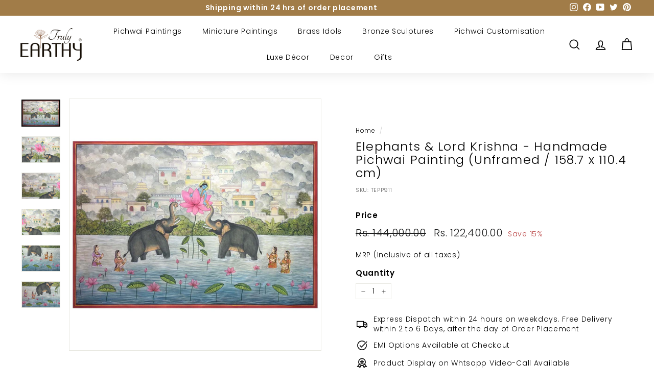

--- FILE ---
content_type: text/css
request_url: https://www.trulyearthy.com/cdn/shop/t/22/assets/Jgw.css?v=113938318786502729461675431404
body_size: 525
content:
#shopify-section-template--17728886997308__main-collection .grid__image-ratio img{object-fit:contain}.right-pop-logo img{width:35% !important!important}.live-enquire{padding:15px 0}.btn.btn--full.whatsApp-btn{background-color:#25d366!important;color:#fff!important;height:54px!important}.live-enquire-wrapper{margin-top:-20px;margin-bottom:35px}.product__main-photos{overflow:hidden}.Mbadg{position:absolute;top:30px;left:-57px;width:39%;height:7.4%;background-color:#a17c48;z-index:9999999;opacity:1;transform:rotate(-43deg);display:flex;align-items:center;justify-content:center}.badge-text{text-align:center;margin-left:-10px;font-size:13px;color:#fff;line-height:16px}@media screen and (max-width:540px){.template-collection #shopify-section-template--17728886997308__main-collection [data-view=small] .grid-item{flex:0 0 100%!important}.grid-product__tags{top:-3px;left:22px!important}.Mbadg{position:absolute;top:21px;left:-56px;width:200px;height:32px;background-color:#a17c48;z-index:9999999;opacity:1;transform:rotate(-43deg);display:flex;align-items:center;justify-content:center}.badge-text{text-align:center;margin-left:-10px;font-size:10px;color:#fff;line-height:12px}}#collectionLessMore{margin-top:20px;padding:0}@media (max-width: 768px){#shopify-section-template--17728886997308__main-collection [data-view=small] .grid-item{flex:0 0 50%!important}body.template-product{height:1200px}.cartstyle{background:#a17c48;position:fixed;bottom:0;border:none!important;color:#fff}}.cart__footer .cart__item-row--footer.text-center,.product__policies.rte{display:none}.add-to-cart[disabled]+.shopify-payment-button{display:block}.new-grid[data-type=subcollections]{border-bottom:1px solid;border-bottom-color:var(--colorBorder);margin-bottom:20px;padding-bottom:5px}.index-section:not(.index-section--sub-product):first-child{padding-top:0}.collection-image--is-collection img,.logo-bar__item{padding:0}.collection-item__title{padding:10px 7% 0}.product-block.text{font-size:.85em}img.hero__image{object-fit:cover}.grid-product .grid-product__image-wrap{margin:0}.grid-product__tags{top:-3px;left:35px}.logo-bar__image{padding:15px 20px}.grid-item.grid-product{justify-content:center}body:not(.template-index) .footer__section.footer__section--border{display:none}.template-article .theme-block,.product-block.product-block--price{margin-bottom:20px}.product__quantity{margin-top:-15px}.color-scheme-3 .btn{background:#a17c48}@media (min-width: 769px){#shopify-section-template--17728886997308__main-collection [data-view=small] .grid-item{flex:0 0 33%!important}.testimonials-slide.is-selected .testimonials-slider__text{transform:scale(1)!important}.mobile-image{display:none}.template-article .blog-layout>div:not(.blog-layout__main):not(.blog-layout__sidebar){max-width:0px}.template-article .blog-layout__main{max-width:750px!important;margin:0 auto;flex:1 1 70%}.template-article .blog-layout__sidebar,.template-article .blog-layout{flex:0 0 30%}.template-index .blog-layout__main,.template-article .blog-layout{flex:1 1 70%}.template-index .blog-layout,.template-article .blog-layout{display:flex;flex-wrap:nowrap}.header-item.header-item--logo,.header-item.header-item--icons{min-width:max-content}}@media (max-width: 768px){.new-grid[data-type=subcollections]{margin-bottom:50px}.jdgm-rev-widg__header .jdgm-write-rev-link{margin-top:20px;padding:15px}.desktop-image{display:none}.cart__footer{z-index:999999}.site-header__drawer{z-index:999!important}.collection-filter__item--right{margin-top:-35px}}.megamenu__cols{flex:1 1 81%;flex-flow:column wrap;columns:5!important}.jg-shortdesch,.jg-shortdescp{text-align:center;margin-top:25px;padding-left:20%;padding-right:20%}@media only screen and (max-width: 600px){.jg-shortdesch{text-align:left;margin-top:25px;padding-left:0%;padding-right:0%}.jg-shortdescp{text-align:left;padding-left:0%;padding-right:0%;padding-bottom:30px}}
/*# sourceMappingURL=/cdn/shop/t/22/assets/Jgw.css.map?v=113938318786502729461675431404 */
